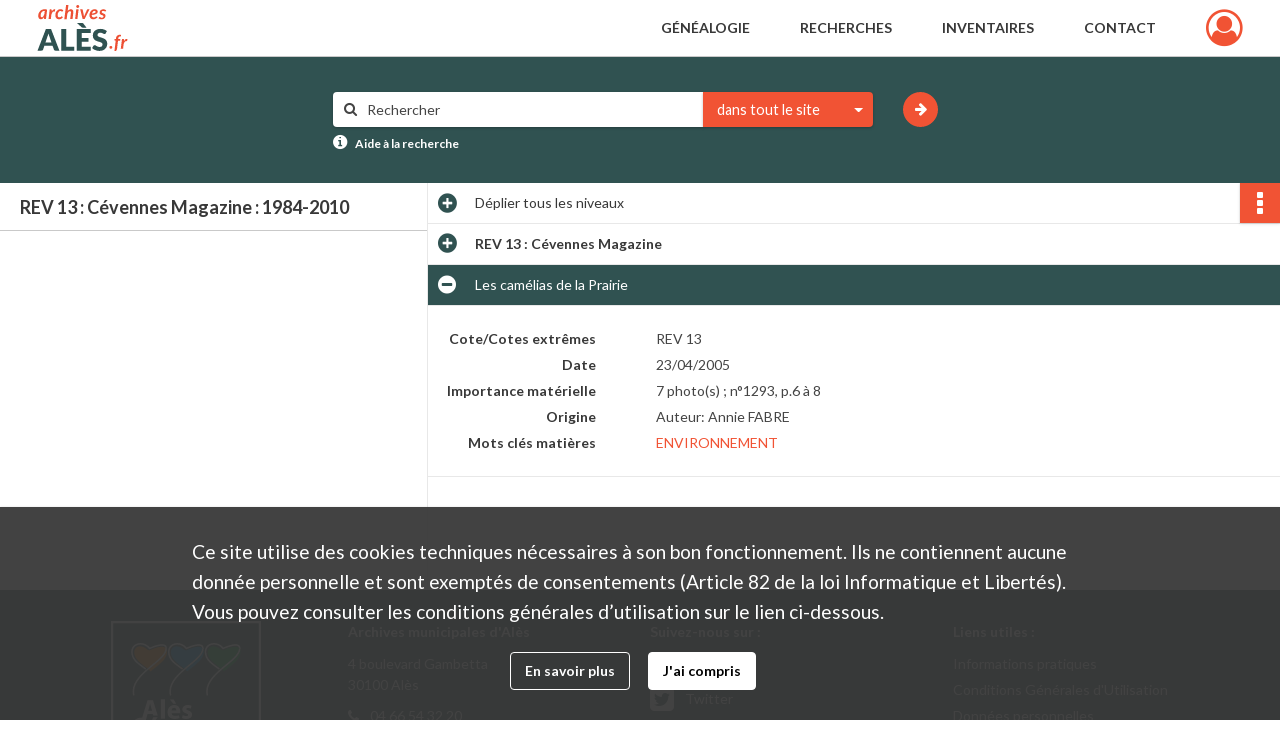

--- FILE ---
content_type: application/javascript
request_url: https://archives.ales.fr/assets/9.3d39ff3cf5b5af042682.js
body_size: 1214
content:
(window.webpackJsonp=window.webpackJsonp||[]).push([[9],{1770:function(e,t,n){!function(){"use strict";function e(e){var t=!0,n=!1,o=null,d={text:!0,search:!0,url:!0,tel:!0,email:!0,password:!0,number:!0,date:!0,month:!0,week:!0,time:!0,datetime:!0,"datetime-local":!0};function i(e){return!!(e&&e!==document&&"HTML"!==e.nodeName&&"BODY"!==e.nodeName&&"classList"in e&&"contains"in e.classList)}function s(e){e.classList.contains("focus-visible")||(e.classList.add("focus-visible"),e.setAttribute("data-focus-visible-added",""))}function u(e){t=!1}function a(){document.addEventListener("mousemove",c),document.addEventListener("mousedown",c),document.addEventListener("mouseup",c),document.addEventListener("pointermove",c),document.addEventListener("pointerdown",c),document.addEventListener("pointerup",c),document.addEventListener("touchmove",c),document.addEventListener("touchstart",c),document.addEventListener("touchend",c)}function c(e){e.target.nodeName&&"html"===e.target.nodeName.toLowerCase()||(t=!1,document.removeEventListener("mousemove",c),document.removeEventListener("mousedown",c),document.removeEventListener("mouseup",c),document.removeEventListener("pointermove",c),document.removeEventListener("pointerdown",c),document.removeEventListener("pointerup",c),document.removeEventListener("touchmove",c),document.removeEventListener("touchstart",c),document.removeEventListener("touchend",c))}document.addEventListener("keydown",function(n){n.metaKey||n.altKey||n.ctrlKey||(i(e.activeElement)&&s(e.activeElement),t=!0)},!0),document.addEventListener("mousedown",u,!0),document.addEventListener("pointerdown",u,!0),document.addEventListener("touchstart",u,!0),document.addEventListener("visibilitychange",function(e){"hidden"===document.visibilityState&&(n&&(t=!0),a())},!0),a(),e.addEventListener("focus",function(e){var n,o,u;i(e.target)&&(t||(o=(n=e.target).type,"INPUT"===(u=n.tagName)&&d[o]&&!n.readOnly||"TEXTAREA"===u&&!n.readOnly||n.isContentEditable))&&s(e.target)},!0),e.addEventListener("blur",function(e){var t;i(e.target)&&(e.target.classList.contains("focus-visible")||e.target.hasAttribute("data-focus-visible-added"))&&(n=!0,window.clearTimeout(o),o=window.setTimeout(function(){n=!1},100),(t=e.target).hasAttribute("data-focus-visible-added")&&(t.classList.remove("focus-visible"),t.removeAttribute("data-focus-visible-added")))},!0),e.nodeType===Node.DOCUMENT_FRAGMENT_NODE&&e.host?e.host.setAttribute("data-js-focus-visible",""):e.nodeType===Node.DOCUMENT_NODE&&(document.documentElement.classList.add("js-focus-visible"),document.documentElement.setAttribute("data-js-focus-visible",""))}if("undefined"!=typeof window&&"undefined"!=typeof document){var t;window.applyFocusVisiblePolyfill=e;try{t=new CustomEvent("focus-visible-polyfill-ready")}catch(e){(t=document.createEvent("CustomEvent")).initCustomEvent("focus-visible-polyfill-ready",!1,!1,{})}window.dispatchEvent(t)}"undefined"!=typeof document&&e(document)}()}}]);